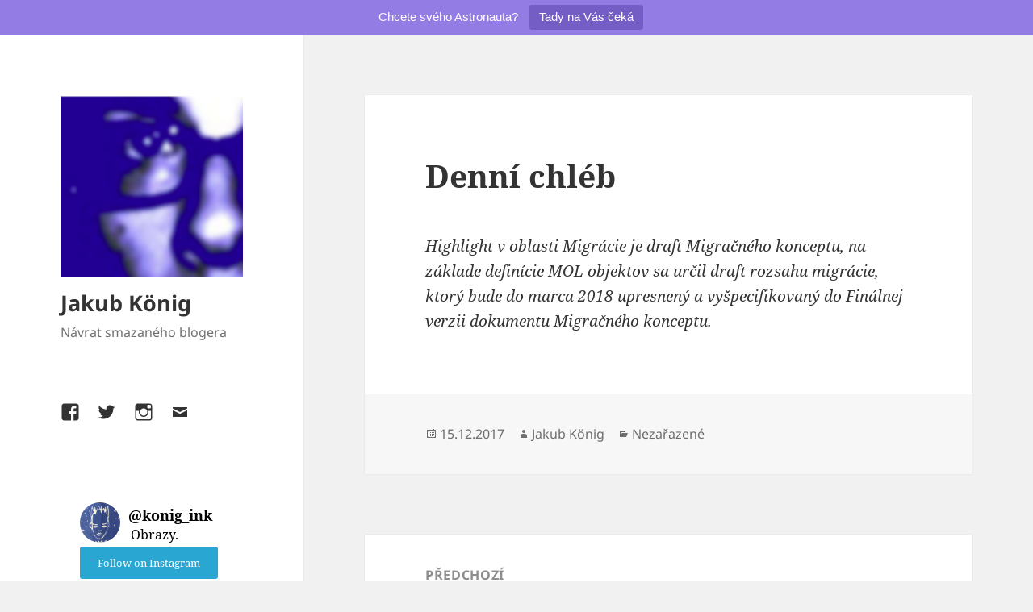

--- FILE ---
content_type: text/html; charset=UTF-8
request_url: https://www.jakubkonig.cz/2017/12/15/denni-chleb/
body_size: 12381
content:
<!DOCTYPE html>
<html lang="cs" class="no-js">
<head>
	<meta charset="UTF-8">
	<meta name="viewport" content="width=device-width, initial-scale=1.0">
	<link rel="profile" href="https://gmpg.org/xfn/11">
	<link rel="pingback" href="https://www.jakubkonig.cz/xmlrpc.php">
	<script>(function(html){html.className = html.className.replace(/\bno-js\b/,'js')})(document.documentElement);</script>
<title>Denní chléb &#8211; Jakub König</title>
<meta name='robots' content='max-image-preview:large' />
<link rel="alternate" type="application/rss+xml" title="Jakub König &raquo; RSS zdroj" href="https://www.jakubkonig.cz/feed/" />
<link rel="alternate" type="application/rss+xml" title="Jakub König &raquo; RSS komentářů" href="https://www.jakubkonig.cz/comments/feed/" />
<link rel="alternate" type="application/rss+xml" title="Jakub König &raquo; RSS komentářů pro Denní chléb" href="https://www.jakubkonig.cz/2017/12/15/denni-chleb/feed/" />
<link rel="alternate" title="oEmbed (JSON)" type="application/json+oembed" href="https://www.jakubkonig.cz/wp-json/oembed/1.0/embed?url=https%3A%2F%2Fwww.jakubkonig.cz%2F2017%2F12%2F15%2Fdenni-chleb%2F" />
<link rel="alternate" title="oEmbed (XML)" type="text/xml+oembed" href="https://www.jakubkonig.cz/wp-json/oembed/1.0/embed?url=https%3A%2F%2Fwww.jakubkonig.cz%2F2017%2F12%2F15%2Fdenni-chleb%2F&#038;format=xml" />
		<!-- This site uses the Google Analytics by MonsterInsights plugin v9.11.1 - Using Analytics tracking - https://www.monsterinsights.com/ -->
							<script src="//www.googletagmanager.com/gtag/js?id=G-XBQ202Q24L"  data-cfasync="false" data-wpfc-render="false" async></script>
			<script data-cfasync="false" data-wpfc-render="false">
				var mi_version = '9.11.1';
				var mi_track_user = true;
				var mi_no_track_reason = '';
								var MonsterInsightsDefaultLocations = {"page_location":"https:\/\/www.jakubkonig.cz\/2017\/12\/15\/denni-chleb\/"};
								if ( typeof MonsterInsightsPrivacyGuardFilter === 'function' ) {
					var MonsterInsightsLocations = (typeof MonsterInsightsExcludeQuery === 'object') ? MonsterInsightsPrivacyGuardFilter( MonsterInsightsExcludeQuery ) : MonsterInsightsPrivacyGuardFilter( MonsterInsightsDefaultLocations );
				} else {
					var MonsterInsightsLocations = (typeof MonsterInsightsExcludeQuery === 'object') ? MonsterInsightsExcludeQuery : MonsterInsightsDefaultLocations;
				}

								var disableStrs = [
										'ga-disable-G-XBQ202Q24L',
									];

				/* Function to detect opted out users */
				function __gtagTrackerIsOptedOut() {
					for (var index = 0; index < disableStrs.length; index++) {
						if (document.cookie.indexOf(disableStrs[index] + '=true') > -1) {
							return true;
						}
					}

					return false;
				}

				/* Disable tracking if the opt-out cookie exists. */
				if (__gtagTrackerIsOptedOut()) {
					for (var index = 0; index < disableStrs.length; index++) {
						window[disableStrs[index]] = true;
					}
				}

				/* Opt-out function */
				function __gtagTrackerOptout() {
					for (var index = 0; index < disableStrs.length; index++) {
						document.cookie = disableStrs[index] + '=true; expires=Thu, 31 Dec 2099 23:59:59 UTC; path=/';
						window[disableStrs[index]] = true;
					}
				}

				if ('undefined' === typeof gaOptout) {
					function gaOptout() {
						__gtagTrackerOptout();
					}
				}
								window.dataLayer = window.dataLayer || [];

				window.MonsterInsightsDualTracker = {
					helpers: {},
					trackers: {},
				};
				if (mi_track_user) {
					function __gtagDataLayer() {
						dataLayer.push(arguments);
					}

					function __gtagTracker(type, name, parameters) {
						if (!parameters) {
							parameters = {};
						}

						if (parameters.send_to) {
							__gtagDataLayer.apply(null, arguments);
							return;
						}

						if (type === 'event') {
														parameters.send_to = monsterinsights_frontend.v4_id;
							var hookName = name;
							if (typeof parameters['event_category'] !== 'undefined') {
								hookName = parameters['event_category'] + ':' + name;
							}

							if (typeof MonsterInsightsDualTracker.trackers[hookName] !== 'undefined') {
								MonsterInsightsDualTracker.trackers[hookName](parameters);
							} else {
								__gtagDataLayer('event', name, parameters);
							}
							
						} else {
							__gtagDataLayer.apply(null, arguments);
						}
					}

					__gtagTracker('js', new Date());
					__gtagTracker('set', {
						'developer_id.dZGIzZG': true,
											});
					if ( MonsterInsightsLocations.page_location ) {
						__gtagTracker('set', MonsterInsightsLocations);
					}
										__gtagTracker('config', 'G-XBQ202Q24L', {"forceSSL":"true"} );
										window.gtag = __gtagTracker;										(function () {
						/* https://developers.google.com/analytics/devguides/collection/analyticsjs/ */
						/* ga and __gaTracker compatibility shim. */
						var noopfn = function () {
							return null;
						};
						var newtracker = function () {
							return new Tracker();
						};
						var Tracker = function () {
							return null;
						};
						var p = Tracker.prototype;
						p.get = noopfn;
						p.set = noopfn;
						p.send = function () {
							var args = Array.prototype.slice.call(arguments);
							args.unshift('send');
							__gaTracker.apply(null, args);
						};
						var __gaTracker = function () {
							var len = arguments.length;
							if (len === 0) {
								return;
							}
							var f = arguments[len - 1];
							if (typeof f !== 'object' || f === null || typeof f.hitCallback !== 'function') {
								if ('send' === arguments[0]) {
									var hitConverted, hitObject = false, action;
									if ('event' === arguments[1]) {
										if ('undefined' !== typeof arguments[3]) {
											hitObject = {
												'eventAction': arguments[3],
												'eventCategory': arguments[2],
												'eventLabel': arguments[4],
												'value': arguments[5] ? arguments[5] : 1,
											}
										}
									}
									if ('pageview' === arguments[1]) {
										if ('undefined' !== typeof arguments[2]) {
											hitObject = {
												'eventAction': 'page_view',
												'page_path': arguments[2],
											}
										}
									}
									if (typeof arguments[2] === 'object') {
										hitObject = arguments[2];
									}
									if (typeof arguments[5] === 'object') {
										Object.assign(hitObject, arguments[5]);
									}
									if ('undefined' !== typeof arguments[1].hitType) {
										hitObject = arguments[1];
										if ('pageview' === hitObject.hitType) {
											hitObject.eventAction = 'page_view';
										}
									}
									if (hitObject) {
										action = 'timing' === arguments[1].hitType ? 'timing_complete' : hitObject.eventAction;
										hitConverted = mapArgs(hitObject);
										__gtagTracker('event', action, hitConverted);
									}
								}
								return;
							}

							function mapArgs(args) {
								var arg, hit = {};
								var gaMap = {
									'eventCategory': 'event_category',
									'eventAction': 'event_action',
									'eventLabel': 'event_label',
									'eventValue': 'event_value',
									'nonInteraction': 'non_interaction',
									'timingCategory': 'event_category',
									'timingVar': 'name',
									'timingValue': 'value',
									'timingLabel': 'event_label',
									'page': 'page_path',
									'location': 'page_location',
									'title': 'page_title',
									'referrer' : 'page_referrer',
								};
								for (arg in args) {
																		if (!(!args.hasOwnProperty(arg) || !gaMap.hasOwnProperty(arg))) {
										hit[gaMap[arg]] = args[arg];
									} else {
										hit[arg] = args[arg];
									}
								}
								return hit;
							}

							try {
								f.hitCallback();
							} catch (ex) {
							}
						};
						__gaTracker.create = newtracker;
						__gaTracker.getByName = newtracker;
						__gaTracker.getAll = function () {
							return [];
						};
						__gaTracker.remove = noopfn;
						__gaTracker.loaded = true;
						window['__gaTracker'] = __gaTracker;
					})();
									} else {
										console.log("");
					(function () {
						function __gtagTracker() {
							return null;
						}

						window['__gtagTracker'] = __gtagTracker;
						window['gtag'] = __gtagTracker;
					})();
									}
			</script>
							<!-- / Google Analytics by MonsterInsights -->
		<style id='wp-img-auto-sizes-contain-inline-css'>
img:is([sizes=auto i],[sizes^="auto," i]){contain-intrinsic-size:3000px 1500px}
/*# sourceURL=wp-img-auto-sizes-contain-inline-css */
</style>
<style id='wp-block-library-inline-css'>
:root{--wp-block-synced-color:#7a00df;--wp-block-synced-color--rgb:122,0,223;--wp-bound-block-color:var(--wp-block-synced-color);--wp-editor-canvas-background:#ddd;--wp-admin-theme-color:#007cba;--wp-admin-theme-color--rgb:0,124,186;--wp-admin-theme-color-darker-10:#006ba1;--wp-admin-theme-color-darker-10--rgb:0,107,160.5;--wp-admin-theme-color-darker-20:#005a87;--wp-admin-theme-color-darker-20--rgb:0,90,135;--wp-admin-border-width-focus:2px}@media (min-resolution:192dpi){:root{--wp-admin-border-width-focus:1.5px}}.wp-element-button{cursor:pointer}:root .has-very-light-gray-background-color{background-color:#eee}:root .has-very-dark-gray-background-color{background-color:#313131}:root .has-very-light-gray-color{color:#eee}:root .has-very-dark-gray-color{color:#313131}:root .has-vivid-green-cyan-to-vivid-cyan-blue-gradient-background{background:linear-gradient(135deg,#00d084,#0693e3)}:root .has-purple-crush-gradient-background{background:linear-gradient(135deg,#34e2e4,#4721fb 50%,#ab1dfe)}:root .has-hazy-dawn-gradient-background{background:linear-gradient(135deg,#faaca8,#dad0ec)}:root .has-subdued-olive-gradient-background{background:linear-gradient(135deg,#fafae1,#67a671)}:root .has-atomic-cream-gradient-background{background:linear-gradient(135deg,#fdd79a,#004a59)}:root .has-nightshade-gradient-background{background:linear-gradient(135deg,#330968,#31cdcf)}:root .has-midnight-gradient-background{background:linear-gradient(135deg,#020381,#2874fc)}:root{--wp--preset--font-size--normal:16px;--wp--preset--font-size--huge:42px}.has-regular-font-size{font-size:1em}.has-larger-font-size{font-size:2.625em}.has-normal-font-size{font-size:var(--wp--preset--font-size--normal)}.has-huge-font-size{font-size:var(--wp--preset--font-size--huge)}.has-text-align-center{text-align:center}.has-text-align-left{text-align:left}.has-text-align-right{text-align:right}.has-fit-text{white-space:nowrap!important}#end-resizable-editor-section{display:none}.aligncenter{clear:both}.items-justified-left{justify-content:flex-start}.items-justified-center{justify-content:center}.items-justified-right{justify-content:flex-end}.items-justified-space-between{justify-content:space-between}.screen-reader-text{border:0;clip-path:inset(50%);height:1px;margin:-1px;overflow:hidden;padding:0;position:absolute;width:1px;word-wrap:normal!important}.screen-reader-text:focus{background-color:#ddd;clip-path:none;color:#444;display:block;font-size:1em;height:auto;left:5px;line-height:normal;padding:15px 23px 14px;text-decoration:none;top:5px;width:auto;z-index:100000}html :where(.has-border-color){border-style:solid}html :where([style*=border-top-color]){border-top-style:solid}html :where([style*=border-right-color]){border-right-style:solid}html :where([style*=border-bottom-color]){border-bottom-style:solid}html :where([style*=border-left-color]){border-left-style:solid}html :where([style*=border-width]){border-style:solid}html :where([style*=border-top-width]){border-top-style:solid}html :where([style*=border-right-width]){border-right-style:solid}html :where([style*=border-bottom-width]){border-bottom-style:solid}html :where([style*=border-left-width]){border-left-style:solid}html :where(img[class*=wp-image-]){height:auto;max-width:100%}:where(figure){margin:0 0 1em}html :where(.is-position-sticky){--wp-admin--admin-bar--position-offset:var(--wp-admin--admin-bar--height,0px)}@media screen and (max-width:600px){html :where(.is-position-sticky){--wp-admin--admin-bar--position-offset:0px}}

/*# sourceURL=wp-block-library-inline-css */
</style><style id='global-styles-inline-css'>
:root{--wp--preset--aspect-ratio--square: 1;--wp--preset--aspect-ratio--4-3: 4/3;--wp--preset--aspect-ratio--3-4: 3/4;--wp--preset--aspect-ratio--3-2: 3/2;--wp--preset--aspect-ratio--2-3: 2/3;--wp--preset--aspect-ratio--16-9: 16/9;--wp--preset--aspect-ratio--9-16: 9/16;--wp--preset--color--black: #000000;--wp--preset--color--cyan-bluish-gray: #abb8c3;--wp--preset--color--white: #fff;--wp--preset--color--pale-pink: #f78da7;--wp--preset--color--vivid-red: #cf2e2e;--wp--preset--color--luminous-vivid-orange: #ff6900;--wp--preset--color--luminous-vivid-amber: #fcb900;--wp--preset--color--light-green-cyan: #7bdcb5;--wp--preset--color--vivid-green-cyan: #00d084;--wp--preset--color--pale-cyan-blue: #8ed1fc;--wp--preset--color--vivid-cyan-blue: #0693e3;--wp--preset--color--vivid-purple: #9b51e0;--wp--preset--color--dark-gray: #111;--wp--preset--color--light-gray: #f1f1f1;--wp--preset--color--yellow: #f4ca16;--wp--preset--color--dark-brown: #352712;--wp--preset--color--medium-pink: #e53b51;--wp--preset--color--light-pink: #ffe5d1;--wp--preset--color--dark-purple: #2e2256;--wp--preset--color--purple: #674970;--wp--preset--color--blue-gray: #22313f;--wp--preset--color--bright-blue: #55c3dc;--wp--preset--color--light-blue: #e9f2f9;--wp--preset--gradient--vivid-cyan-blue-to-vivid-purple: linear-gradient(135deg,rgb(6,147,227) 0%,rgb(155,81,224) 100%);--wp--preset--gradient--light-green-cyan-to-vivid-green-cyan: linear-gradient(135deg,rgb(122,220,180) 0%,rgb(0,208,130) 100%);--wp--preset--gradient--luminous-vivid-amber-to-luminous-vivid-orange: linear-gradient(135deg,rgb(252,185,0) 0%,rgb(255,105,0) 100%);--wp--preset--gradient--luminous-vivid-orange-to-vivid-red: linear-gradient(135deg,rgb(255,105,0) 0%,rgb(207,46,46) 100%);--wp--preset--gradient--very-light-gray-to-cyan-bluish-gray: linear-gradient(135deg,rgb(238,238,238) 0%,rgb(169,184,195) 100%);--wp--preset--gradient--cool-to-warm-spectrum: linear-gradient(135deg,rgb(74,234,220) 0%,rgb(151,120,209) 20%,rgb(207,42,186) 40%,rgb(238,44,130) 60%,rgb(251,105,98) 80%,rgb(254,248,76) 100%);--wp--preset--gradient--blush-light-purple: linear-gradient(135deg,rgb(255,206,236) 0%,rgb(152,150,240) 100%);--wp--preset--gradient--blush-bordeaux: linear-gradient(135deg,rgb(254,205,165) 0%,rgb(254,45,45) 50%,rgb(107,0,62) 100%);--wp--preset--gradient--luminous-dusk: linear-gradient(135deg,rgb(255,203,112) 0%,rgb(199,81,192) 50%,rgb(65,88,208) 100%);--wp--preset--gradient--pale-ocean: linear-gradient(135deg,rgb(255,245,203) 0%,rgb(182,227,212) 50%,rgb(51,167,181) 100%);--wp--preset--gradient--electric-grass: linear-gradient(135deg,rgb(202,248,128) 0%,rgb(113,206,126) 100%);--wp--preset--gradient--midnight: linear-gradient(135deg,rgb(2,3,129) 0%,rgb(40,116,252) 100%);--wp--preset--gradient--dark-gray-gradient-gradient: linear-gradient(90deg, rgba(17,17,17,1) 0%, rgba(42,42,42,1) 100%);--wp--preset--gradient--light-gray-gradient: linear-gradient(90deg, rgba(241,241,241,1) 0%, rgba(215,215,215,1) 100%);--wp--preset--gradient--white-gradient: linear-gradient(90deg, rgba(255,255,255,1) 0%, rgba(230,230,230,1) 100%);--wp--preset--gradient--yellow-gradient: linear-gradient(90deg, rgba(244,202,22,1) 0%, rgba(205,168,10,1) 100%);--wp--preset--gradient--dark-brown-gradient: linear-gradient(90deg, rgba(53,39,18,1) 0%, rgba(91,67,31,1) 100%);--wp--preset--gradient--medium-pink-gradient: linear-gradient(90deg, rgba(229,59,81,1) 0%, rgba(209,28,51,1) 100%);--wp--preset--gradient--light-pink-gradient: linear-gradient(90deg, rgba(255,229,209,1) 0%, rgba(255,200,158,1) 100%);--wp--preset--gradient--dark-purple-gradient: linear-gradient(90deg, rgba(46,34,86,1) 0%, rgba(66,48,123,1) 100%);--wp--preset--gradient--purple-gradient: linear-gradient(90deg, rgba(103,73,112,1) 0%, rgba(131,93,143,1) 100%);--wp--preset--gradient--blue-gray-gradient: linear-gradient(90deg, rgba(34,49,63,1) 0%, rgba(52,75,96,1) 100%);--wp--preset--gradient--bright-blue-gradient: linear-gradient(90deg, rgba(85,195,220,1) 0%, rgba(43,180,211,1) 100%);--wp--preset--gradient--light-blue-gradient: linear-gradient(90deg, rgba(233,242,249,1) 0%, rgba(193,218,238,1) 100%);--wp--preset--font-size--small: 13px;--wp--preset--font-size--medium: 20px;--wp--preset--font-size--large: 36px;--wp--preset--font-size--x-large: 42px;--wp--preset--spacing--20: 0.44rem;--wp--preset--spacing--30: 0.67rem;--wp--preset--spacing--40: 1rem;--wp--preset--spacing--50: 1.5rem;--wp--preset--spacing--60: 2.25rem;--wp--preset--spacing--70: 3.38rem;--wp--preset--spacing--80: 5.06rem;--wp--preset--shadow--natural: 6px 6px 9px rgba(0, 0, 0, 0.2);--wp--preset--shadow--deep: 12px 12px 50px rgba(0, 0, 0, 0.4);--wp--preset--shadow--sharp: 6px 6px 0px rgba(0, 0, 0, 0.2);--wp--preset--shadow--outlined: 6px 6px 0px -3px rgb(255, 255, 255), 6px 6px rgb(0, 0, 0);--wp--preset--shadow--crisp: 6px 6px 0px rgb(0, 0, 0);}:where(.is-layout-flex){gap: 0.5em;}:where(.is-layout-grid){gap: 0.5em;}body .is-layout-flex{display: flex;}.is-layout-flex{flex-wrap: wrap;align-items: center;}.is-layout-flex > :is(*, div){margin: 0;}body .is-layout-grid{display: grid;}.is-layout-grid > :is(*, div){margin: 0;}:where(.wp-block-columns.is-layout-flex){gap: 2em;}:where(.wp-block-columns.is-layout-grid){gap: 2em;}:where(.wp-block-post-template.is-layout-flex){gap: 1.25em;}:where(.wp-block-post-template.is-layout-grid){gap: 1.25em;}.has-black-color{color: var(--wp--preset--color--black) !important;}.has-cyan-bluish-gray-color{color: var(--wp--preset--color--cyan-bluish-gray) !important;}.has-white-color{color: var(--wp--preset--color--white) !important;}.has-pale-pink-color{color: var(--wp--preset--color--pale-pink) !important;}.has-vivid-red-color{color: var(--wp--preset--color--vivid-red) !important;}.has-luminous-vivid-orange-color{color: var(--wp--preset--color--luminous-vivid-orange) !important;}.has-luminous-vivid-amber-color{color: var(--wp--preset--color--luminous-vivid-amber) !important;}.has-light-green-cyan-color{color: var(--wp--preset--color--light-green-cyan) !important;}.has-vivid-green-cyan-color{color: var(--wp--preset--color--vivid-green-cyan) !important;}.has-pale-cyan-blue-color{color: var(--wp--preset--color--pale-cyan-blue) !important;}.has-vivid-cyan-blue-color{color: var(--wp--preset--color--vivid-cyan-blue) !important;}.has-vivid-purple-color{color: var(--wp--preset--color--vivid-purple) !important;}.has-black-background-color{background-color: var(--wp--preset--color--black) !important;}.has-cyan-bluish-gray-background-color{background-color: var(--wp--preset--color--cyan-bluish-gray) !important;}.has-white-background-color{background-color: var(--wp--preset--color--white) !important;}.has-pale-pink-background-color{background-color: var(--wp--preset--color--pale-pink) !important;}.has-vivid-red-background-color{background-color: var(--wp--preset--color--vivid-red) !important;}.has-luminous-vivid-orange-background-color{background-color: var(--wp--preset--color--luminous-vivid-orange) !important;}.has-luminous-vivid-amber-background-color{background-color: var(--wp--preset--color--luminous-vivid-amber) !important;}.has-light-green-cyan-background-color{background-color: var(--wp--preset--color--light-green-cyan) !important;}.has-vivid-green-cyan-background-color{background-color: var(--wp--preset--color--vivid-green-cyan) !important;}.has-pale-cyan-blue-background-color{background-color: var(--wp--preset--color--pale-cyan-blue) !important;}.has-vivid-cyan-blue-background-color{background-color: var(--wp--preset--color--vivid-cyan-blue) !important;}.has-vivid-purple-background-color{background-color: var(--wp--preset--color--vivid-purple) !important;}.has-black-border-color{border-color: var(--wp--preset--color--black) !important;}.has-cyan-bluish-gray-border-color{border-color: var(--wp--preset--color--cyan-bluish-gray) !important;}.has-white-border-color{border-color: var(--wp--preset--color--white) !important;}.has-pale-pink-border-color{border-color: var(--wp--preset--color--pale-pink) !important;}.has-vivid-red-border-color{border-color: var(--wp--preset--color--vivid-red) !important;}.has-luminous-vivid-orange-border-color{border-color: var(--wp--preset--color--luminous-vivid-orange) !important;}.has-luminous-vivid-amber-border-color{border-color: var(--wp--preset--color--luminous-vivid-amber) !important;}.has-light-green-cyan-border-color{border-color: var(--wp--preset--color--light-green-cyan) !important;}.has-vivid-green-cyan-border-color{border-color: var(--wp--preset--color--vivid-green-cyan) !important;}.has-pale-cyan-blue-border-color{border-color: var(--wp--preset--color--pale-cyan-blue) !important;}.has-vivid-cyan-blue-border-color{border-color: var(--wp--preset--color--vivid-cyan-blue) !important;}.has-vivid-purple-border-color{border-color: var(--wp--preset--color--vivid-purple) !important;}.has-vivid-cyan-blue-to-vivid-purple-gradient-background{background: var(--wp--preset--gradient--vivid-cyan-blue-to-vivid-purple) !important;}.has-light-green-cyan-to-vivid-green-cyan-gradient-background{background: var(--wp--preset--gradient--light-green-cyan-to-vivid-green-cyan) !important;}.has-luminous-vivid-amber-to-luminous-vivid-orange-gradient-background{background: var(--wp--preset--gradient--luminous-vivid-amber-to-luminous-vivid-orange) !important;}.has-luminous-vivid-orange-to-vivid-red-gradient-background{background: var(--wp--preset--gradient--luminous-vivid-orange-to-vivid-red) !important;}.has-very-light-gray-to-cyan-bluish-gray-gradient-background{background: var(--wp--preset--gradient--very-light-gray-to-cyan-bluish-gray) !important;}.has-cool-to-warm-spectrum-gradient-background{background: var(--wp--preset--gradient--cool-to-warm-spectrum) !important;}.has-blush-light-purple-gradient-background{background: var(--wp--preset--gradient--blush-light-purple) !important;}.has-blush-bordeaux-gradient-background{background: var(--wp--preset--gradient--blush-bordeaux) !important;}.has-luminous-dusk-gradient-background{background: var(--wp--preset--gradient--luminous-dusk) !important;}.has-pale-ocean-gradient-background{background: var(--wp--preset--gradient--pale-ocean) !important;}.has-electric-grass-gradient-background{background: var(--wp--preset--gradient--electric-grass) !important;}.has-midnight-gradient-background{background: var(--wp--preset--gradient--midnight) !important;}.has-small-font-size{font-size: var(--wp--preset--font-size--small) !important;}.has-medium-font-size{font-size: var(--wp--preset--font-size--medium) !important;}.has-large-font-size{font-size: var(--wp--preset--font-size--large) !important;}.has-x-large-font-size{font-size: var(--wp--preset--font-size--x-large) !important;}
/*# sourceURL=global-styles-inline-css */
</style>

<style id='classic-theme-styles-inline-css'>
/*! This file is auto-generated */
.wp-block-button__link{color:#fff;background-color:#32373c;border-radius:9999px;box-shadow:none;text-decoration:none;padding:calc(.667em + 2px) calc(1.333em + 2px);font-size:1.125em}.wp-block-file__button{background:#32373c;color:#fff;text-decoration:none}
/*# sourceURL=/wp-includes/css/classic-themes.min.css */
</style>
<link rel='stylesheet' id='contact-form-7-css' href='https://www.jakubkonig.cz/wp-content/plugins/contact-form-7/includes/css/styles.css?ver=5.7.3' media='all' />
<link rel='stylesheet' id='topbar-css' href='https://www.jakubkonig.cz/wp-content/plugins/top-bar/inc/../css/topbar_style.css?ver=6.9' media='all' />
<link rel='stylesheet' id='twentyfifteen-fonts-css' href='https://www.jakubkonig.cz/wp-content/themes/twentyfifteen/assets/fonts/noto-sans-plus-noto-serif-plus-inconsolata.css?ver=20230328' media='all' />
<link rel='stylesheet' id='genericons-css' href='https://www.jakubkonig.cz/wp-content/themes/twentyfifteen/genericons/genericons.css?ver=20201026' media='all' />
<link rel='stylesheet' id='twentyfifteen-style-css' href='https://www.jakubkonig.cz/wp-content/themes/twentyfifteen/style.css?ver=20241112' media='all' />
<link rel='stylesheet' id='twentyfifteen-block-style-css' href='https://www.jakubkonig.cz/wp-content/themes/twentyfifteen/css/blocks.css?ver=20240715' media='all' />
<script src="https://www.jakubkonig.cz/wp-content/plugins/google-analytics-for-wordpress/assets/js/frontend-gtag.min.js?ver=9.11.1" id="monsterinsights-frontend-script-js" async data-wp-strategy="async"></script>
<script data-cfasync="false" data-wpfc-render="false" id='monsterinsights-frontend-script-js-extra'>var monsterinsights_frontend = {"js_events_tracking":"true","download_extensions":"doc,pdf,ppt,zip,xls,docx,pptx,xlsx","inbound_paths":"[]","home_url":"https:\/\/www.jakubkonig.cz","hash_tracking":"false","v4_id":"G-XBQ202Q24L"};</script>
<script src="https://www.jakubkonig.cz/wp-includes/js/jquery/jquery.min.js?ver=3.7.1" id="jquery-core-js"></script>
<script src="https://www.jakubkonig.cz/wp-includes/js/jquery/jquery-migrate.min.js?ver=3.4.1" id="jquery-migrate-js"></script>
<script id="topbar_frontjs-js-extra">
var tpbr_settings = {"fixed":"notfixed","user_who":"notloggedin","guests_or_users":"all","message":"Chcete sv\u00e9ho Astronauta?","status":"active","yn_button":"button","color":"#947ce5","button_text":"Tady na V\u00e1s \u010dek\u00e1","button_url":"http://www.jakubkonig.cz/astronauti","button_behavior":"newwindow","is_admin_bar":"no","detect_sticky":"0"};
//# sourceURL=topbar_frontjs-js-extra
</script>
<script src="https://www.jakubkonig.cz/wp-content/plugins/top-bar/inc/../js/tpbr_front.min.js?ver=6.9" id="topbar_frontjs-js"></script>
<script id="twentyfifteen-script-js-extra">
var screenReaderText = {"expand":"\u003Cspan class=\"screen-reader-text\"\u003EZobrazit pod\u0159azen\u00e9 polo\u017eky\u003C/span\u003E","collapse":"\u003Cspan class=\"screen-reader-text\"\u003ESkr\u00fdt pod\u0159azen\u00e9 polo\u017eky\u003C/span\u003E"};
//# sourceURL=twentyfifteen-script-js-extra
</script>
<script src="https://www.jakubkonig.cz/wp-content/themes/twentyfifteen/js/functions.js?ver=20221101" id="twentyfifteen-script-js" defer data-wp-strategy="defer"></script>
<link rel="https://api.w.org/" href="https://www.jakubkonig.cz/wp-json/" /><link rel="alternate" title="JSON" type="application/json" href="https://www.jakubkonig.cz/wp-json/wp/v2/posts/242" /><link rel="EditURI" type="application/rsd+xml" title="RSD" href="https://www.jakubkonig.cz/xmlrpc.php?rsd" />
<meta name="generator" content="WordPress 6.9" />
<link rel="canonical" href="https://www.jakubkonig.cz/2017/12/15/denni-chleb/" />
<link rel='shortlink' href='https://www.jakubkonig.cz/?p=242' />
<link rel="icon" href="https://www.jakubkonig.cz/wp-content/uploads/2017/09/cropped-jakubkonig-favicon-32x32.png" sizes="32x32" />
<link rel="icon" href="https://www.jakubkonig.cz/wp-content/uploads/2017/09/cropped-jakubkonig-favicon-192x192.png" sizes="192x192" />
<link rel="apple-touch-icon" href="https://www.jakubkonig.cz/wp-content/uploads/2017/09/cropped-jakubkonig-favicon-180x180.png" />
<meta name="msapplication-TileImage" content="https://www.jakubkonig.cz/wp-content/uploads/2017/09/cropped-jakubkonig-favicon-270x270.png" />
<link rel='stylesheet' id='sli-common-vendors-css' href='https://www.jakubkonig.cz/wp-content/plugins/spotlight-social-photo-feeds/ui/dist/styles/common-vendors.css?ver=1.0.1' media='all' />
<link rel='stylesheet' id='sli-common-css' href='https://www.jakubkonig.cz/wp-content/plugins/spotlight-social-photo-feeds/ui/dist/styles/common.css?ver=1.0.1' media='all' />
<link rel='stylesheet' id='sli-feed-css' href='https://www.jakubkonig.cz/wp-content/plugins/spotlight-social-photo-feeds/ui/dist/styles/feed.css?ver=1.0.1' media='all' />
<link rel='stylesheet' id='sli-front-css' href='https://www.jakubkonig.cz/wp-content/plugins/spotlight-social-photo-feeds/ui/dist/styles/front-app.css?ver=1.0.1' media='all' />
</head>

<body class="wp-singular post-template-default single single-post postid-242 single-format-standard wp-custom-logo wp-embed-responsive wp-theme-twentyfifteen">
<div id="page" class="hfeed site">
	<a class="skip-link screen-reader-text" href="#content">
		Přejít k obsahu webu	</a>

	<div id="sidebar" class="sidebar">
		<header id="masthead" class="site-header">
			<div class="site-branding">
				<a href="https://www.jakubkonig.cz/" class="custom-logo-link" rel="home"><img width="248" height="248" src="https://www.jakubkonig.cz/wp-content/uploads/2017/10/cropped-Snímek-obrazovky-2017-10-09-v-19.33.36.png" class="custom-logo" alt="Jakub König" decoding="async" fetchpriority="high" srcset="https://www.jakubkonig.cz/wp-content/uploads/2017/10/cropped-Snímek-obrazovky-2017-10-09-v-19.33.36.png 248w, https://www.jakubkonig.cz/wp-content/uploads/2017/10/cropped-Snímek-obrazovky-2017-10-09-v-19.33.36-150x150.png 150w" sizes="(max-width: 248px) 100vw, 248px" /></a>						<p class="site-title"><a href="https://www.jakubkonig.cz/" rel="home">Jakub König</a></p>
												<p class="site-description">Návrat smazaného blogera</p>
										<button class="secondary-toggle">Menu a widgety</button>
			</div><!-- .site-branding -->
		</header><!-- .site-header -->

			<div id="secondary" class="secondary">

		
					<nav id="social-navigation" class="social-navigation">
				<div class="menu-menu-pro-socialni-site-container"><ul id="menu-menu-pro-socialni-site" class="menu"><li id="menu-item-24" class="menu-item menu-item-type-custom menu-item-object-custom menu-item-24"><a href="https://www.facebook.com/canny03"><span class="screen-reader-text">Facebook</span></a></li>
<li id="menu-item-25" class="menu-item menu-item-type-custom menu-item-object-custom menu-item-25"><a href="https://twitter.com/kittchen33"><span class="screen-reader-text">Twitter</span></a></li>
<li id="menu-item-26" class="menu-item menu-item-type-custom menu-item-object-custom menu-item-26"><a href="https://www.instagram.com/kittchen33"><span class="screen-reader-text">Instagram</span></a></li>
<li id="menu-item-27" class="menu-item menu-item-type-custom menu-item-object-custom menu-item-27"><a href="mailto:jakubkonig@gmail.com"><span class="screen-reader-text">Email</span></a></li>
</ul></div>			</nav><!-- .social-navigation -->
		
					<div id="widget-area" class="widget-area" role="complementary">
				<aside id="block-2" class="widget widget_block">        <div class="spotlight-instagram-feed" data-feed-var="393f4ab5"></div>
        <input type="hidden" id="sli__f__393f4ab5" data-json='{&quot;useCase&quot;:&quot;accounts&quot;,&quot;template&quot;:&quot;classic&quot;,&quot;layout&quot;:&quot;grid&quot;,&quot;numColumns&quot;:{&quot;desktop&quot;:3},&quot;highlightFreq&quot;:{&quot;desktop&quot;:7},&quot;sliderNumScrollPosts&quot;:{&quot;desktop&quot;:1},&quot;sliderInfinite&quot;:true,&quot;sliderLoop&quot;:false,&quot;sliderArrowPos&quot;:{&quot;desktop&quot;:&quot;inside&quot;},&quot;sliderArrowSize&quot;:{&quot;desktop&quot;:20},&quot;sliderArrowColor&quot;:{&quot;r&quot;:255,&quot;b&quot;:255,&quot;g&quot;:255,&quot;a&quot;:1},&quot;sliderArrowBgColor&quot;:{&quot;r&quot;:0,&quot;b&quot;:0,&quot;g&quot;:0,&quot;a&quot;:0.80000000000000004},&quot;sliderAutoScroll&quot;:false,&quot;sliderAutoInterval&quot;:3,&quot;postOrder&quot;:&quot;date_desc&quot;,&quot;numPosts&quot;:{&quot;desktop&quot;:9},&quot;linkBehavior&quot;:{&quot;desktop&quot;:&quot;lightbox&quot;},&quot;feedWidth&quot;:{&quot;desktop&quot;:&quot;&quot;},&quot;feedHeight&quot;:{&quot;desktop&quot;:&quot;&quot;},&quot;feedPadding&quot;:{&quot;desktop&quot;:24,&quot;tablet&quot;:14,&quot;phone&quot;:10},&quot;imgPadding&quot;:{&quot;desktop&quot;:10,&quot;tablet&quot;:10,&quot;phone&quot;:6},&quot;textSize&quot;:{&quot;desktop&quot;:&quot;&quot;,&quot;tablet&quot;:&quot;&quot;,&quot;phone&quot;:&quot;&quot;},&quot;bgColor&quot;:{&quot;r&quot;:255,&quot;g&quot;:255,&quot;b&quot;:255,&quot;a&quot;:1},&quot;hoverInfo&quot;:[&quot;likes_comments&quot;,&quot;insta_link&quot;],&quot;textColorHover&quot;:{&quot;r&quot;:255,&quot;g&quot;:255,&quot;b&quot;:255,&quot;a&quot;:1},&quot;bgColorHover&quot;:{&quot;r&quot;:0,&quot;g&quot;:0,&quot;b&quot;:0,&quot;a&quot;:0.5},&quot;showHeader&quot;:{&quot;desktop&quot;:true},&quot;headerInfo&quot;:{&quot;desktop&quot;:[&quot;profile_pic&quot;,&quot;bio&quot;]},&quot;headerAccount&quot;:5,&quot;headerStyle&quot;:{&quot;desktop&quot;:&quot;normal&quot;,&quot;phone&quot;:&quot;normal&quot;},&quot;headerTextSize&quot;:{&quot;desktop&quot;:&quot;&quot;},&quot;headerPhotoSize&quot;:{&quot;desktop&quot;:50},&quot;headerTextColor&quot;:{&quot;r&quot;:0,&quot;g&quot;:0,&quot;b&quot;:0,&quot;a&quot;:1},&quot;headerBgColor&quot;:{&quot;r&quot;:255,&quot;g&quot;:255,&quot;b&quot;:255,&quot;a&quot;:0},&quot;headerPadding&quot;:{&quot;desktop&quot;:0,&quot;phone&quot;:0},&quot;customProfilePic&quot;:0,&quot;customBioText&quot;:&quot;&quot;,&quot;includeStories&quot;:false,&quot;storiesInterval&quot;:5,&quot;showCaptions&quot;:{&quot;desktop&quot;:false},&quot;captionMaxLength&quot;:{&quot;desktop&quot;:0},&quot;captionRemoveDots&quot;:false,&quot;captionSize&quot;:{&quot;desktop&quot;:0},&quot;captionColor&quot;:{&quot;r&quot;:0,&quot;g&quot;:0,&quot;b&quot;:0,&quot;a&quot;:1},&quot;showLikes&quot;:{&quot;desktop&quot;:false},&quot;showComments&quot;:{&quot;desktop&quot;:false},&quot;lcIconSize&quot;:{&quot;desktop&quot;:14},&quot;likesIconColor&quot;:{&quot;r&quot;:0,&quot;g&quot;:0,&quot;b&quot;:0,&quot;a&quot;:1},&quot;commentsIconColor&quot;:{&quot;r&quot;:0,&quot;g&quot;:0,&quot;b&quot;:0,&quot;a&quot;:1},&quot;lightboxShowSidebar&quot;:false,&quot;lightboxCtaStyle&quot;:&quot;link&quot;,&quot;lightboxCtaDesign&quot;:{&quot;text&quot;:{&quot;color&quot;:{&quot;r&quot;:0,&quot;g&quot;:0,&quot;b&quot;:0,&quot;a&quot;:1},&quot;align&quot;:&quot;center&quot;},&quot;bgColor&quot;:{&quot;r&quot;:230,&quot;g&quot;:230,&quot;b&quot;:230,&quot;a&quot;:1},&quot;border&quot;:{&quot;radius&quot;:3}},&quot;numLightboxComments&quot;:50,&quot;showLoadMoreBtn&quot;:{&quot;desktop&quot;:true},&quot;loadMoreBtnDesign&quot;:{&quot;text&quot;:{&quot;color&quot;:{&quot;r&quot;:35,&quot;g&quot;:143,&quot;b&quot;:181,&quot;a&quot;:1},&quot;align&quot;:&quot;center&quot;},&quot;border&quot;:{&quot;radius&quot;:3},&quot;bgColor&quot;:{&quot;r&quot;:41,&quot;g&quot;:167,&quot;b&quot;:210,&quot;a&quot;:0.10000000000000001},&quot;margin&quot;:{&quot;top&quot;:0,&quot;bottom&quot;:0,&quot;left&quot;:0,&quot;right&quot;:0},&quot;onHover&quot;:{&quot;text&quot;:{&quot;color&quot;:{&quot;r&quot;:255,&quot;g&quot;:255,&quot;b&quot;:255,&quot;a&quot;:1}},&quot;bgColor&quot;:{&quot;r&quot;:41,&quot;g&quot;:167,&quot;b&quot;:210,&quot;a&quot;:1}}},&quot;loadMoreBtnText&quot;:&quot;Load More Posts&quot;,&quot;loadMoreBtnScroll&quot;:false,&quot;autoload&quot;:false,&quot;showFollowBtn&quot;:{&quot;desktop&quot;:true},&quot;followBtnText&quot;:&quot;Follow on Instagram&quot;,&quot;followBtnDesign&quot;:{&quot;text&quot;:{&quot;color&quot;:{&quot;r&quot;:255,&quot;g&quot;:255,&quot;b&quot;:255,&quot;a&quot;:1},&quot;align&quot;:&quot;center&quot;},&quot;border&quot;:{&quot;radius&quot;:3},&quot;bgColor&quot;:{&quot;r&quot;:41,&quot;g&quot;:167,&quot;b&quot;:210,&quot;a&quot;:1},&quot;margin&quot;:{&quot;top&quot;:0,&quot;bottom&quot;:0,&quot;left&quot;:0,&quot;right&quot;:0},&quot;onHover&quot;:{&quot;text&quot;:{&quot;color&quot;:{&quot;r&quot;:255,&quot;g&quot;:255,&quot;b&quot;:255,&quot;a&quot;:1}},&quot;bgColor&quot;:{&quot;r&quot;:35,&quot;g&quot;:142,&quot;b&quot;:181,&quot;a&quot;:1}}},&quot;followBtnLocation&quot;:{&quot;desktop&quot;:&quot;header&quot;,&quot;phone&quot;:&quot;bottom&quot;},&quot;alignFooterButtons&quot;:{&quot;desktop&quot;:false},&quot;accounts&quot;:[2761],&quot;tagged&quot;:[],&quot;hashtags&quot;:[],&quot;mediaType&quot;:&quot;all&quot;,&quot;hashtagWhitelist&quot;:[],&quot;hashtagBlacklist&quot;:[],&quot;captionWhitelist&quot;:[],&quot;captionBlacklist&quot;:[],&quot;hashtagWhitelistSettings&quot;:true,&quot;hashtagBlacklistSettings&quot;:true,&quot;captionWhitelistSettings&quot;:true,&quot;captionBlacklistSettings&quot;:true,&quot;moderation&quot;:[],&quot;moderationMode&quot;:&quot;blacklist&quot;,&quot;promosVersion&quot;:2,&quot;promosEnabled&quot;:true,&quot;globalPromosEnabled&quot;:true,&quot;autoPromosEnabled&quot;:true,&quot;promoOverrides&quot;:[],&quot;feedPromo&quot;:{&quot;linkSource&quot;:{&quot;type&quot;:null},&quot;linkBehavior&quot;:{&quot;openNewTab&quot;:false,&quot;showPopupBox&quot;:false},&quot;linkText&quot;:&quot;&quot;},&quot;className&quot;:&quot;&quot;}' />
        <input type="hidden" id="sli__a__393f4ab5" data-json='[{&quot;id&quot;:2761,&quot;type&quot;:&quot;PERSONAL&quot;,&quot;userId&quot;:&quot;17841433350223946&quot;,&quot;username&quot;:&quot;konig_ink&quot;,&quot;bio&quot;:&quot;&quot;,&quot;customBio&quot;:&quot;Obrazy.&quot;,&quot;profilePicUrl&quot;:&quot;&quot;,&quot;customProfilePicUrl&quot;:&quot;http:\/\/www.jakubkonig.cz\/wp-content\/uploads\/2022\/05\/konig_ink.jpg&quot;,&quot;mediaCount&quot;:&quot;522&quot;,&quot;followersCount&quot;:&quot;0&quot;,&quot;usages&quot;:[]}]' />
        <input type="hidden" id="sli__m__393f4ab5" data-json='[]' />
        </aside><aside id="text-6" class="widget widget_text">			<div class="textwidget"><p>Od roku 2003 jsem na adrese <a href="http://web.archive.org/web/20040211190403/http://canny.obribroskev.cz:80/ego_sablona.html">canny.obribroskev.cz</a> psal blog, do kterého jsem stihl zaznamenat 15 let svého života, než byl v roce 2017 nedopatřením smazán.<br />
Tenhle blog jsem dostal jako dárek zrovna v době, kdy se mi po zaznamenávání zastesklo. Pokusím se tu zrestaurovat fragmenty starého deníku. A v klidu zaznamenávat věci, které mi přijdou důležité, zajímavé a krásné teď.</p>
</div>
		</aside><aside id="text-2" class="widget widget_text"><h2 class="widget-title">Kdo jsem</h2>			<div class="textwidget"><p><strong>Hudebník, autor komiksů a knih, textař, copywriter, otec.</strong></p>
<p><strong>Hudba</strong><br />
Kittchen<br />
Zvíře jménem Podzim<br />
Obří broskev</p>
<p><strong>Komiksy a knihy</strong><br />
<a href="https://www.kosmas.cz/knihy/160253/anjel/" target="_blank" rel="noopener">Anjel (kniha)</a><br />
<a href="http://web.archive.org/web/20110316012145/http://canny.obribroskev.cz:80/anjel.php">Anjel (komiks online)</a><br />
<a href="https://www.kosmas.cz/knihy/182295/naty/" target="_blank" rel="noopener">NAty</a><br />
<a href="http://kdyzpijes.com/" target="_blank" rel="noopener">Když piješ&#8230;</a><br />
Zvíře jménem Podzim</p>
</div>
		</aside><aside id="search-3" class="widget widget_search"><h2 class="widget-title">Hledej</h2><form role="search" method="get" class="search-form" action="https://www.jakubkonig.cz/">
				<label>
					<span class="screen-reader-text">Vyhledávání</span>
					<input type="search" class="search-field" placeholder="Hledat &hellip;" value="" name="s" />
				</label>
				<input type="submit" class="search-submit screen-reader-text" value="Hledat" />
			</form></aside><aside id="archives-3" class="widget widget_archive"><h2 class="widget-title">Archiv</h2>		<label class="screen-reader-text" for="archives-dropdown-3">Archiv</label>
		<select id="archives-dropdown-3" name="archive-dropdown">
			
			<option value="">Vybrat měsíc</option>
				<option value='https://www.jakubkonig.cz/2026/01/'> Leden 2026 &nbsp;(1)</option>
	<option value='https://www.jakubkonig.cz/2025/11/'> Listopad 2025 &nbsp;(2)</option>
	<option value='https://www.jakubkonig.cz/2025/09/'> Září 2025 &nbsp;(2)</option>
	<option value='https://www.jakubkonig.cz/2025/07/'> Červenec 2025 &nbsp;(1)</option>
	<option value='https://www.jakubkonig.cz/2025/05/'> Květen 2025 &nbsp;(4)</option>
	<option value='https://www.jakubkonig.cz/2025/04/'> Duben 2025 &nbsp;(1)</option>
	<option value='https://www.jakubkonig.cz/2025/03/'> Březen 2025 &nbsp;(1)</option>
	<option value='https://www.jakubkonig.cz/2025/01/'> Leden 2025 &nbsp;(6)</option>
	<option value='https://www.jakubkonig.cz/2024/12/'> Prosinec 2024 &nbsp;(1)</option>
	<option value='https://www.jakubkonig.cz/2024/11/'> Listopad 2024 &nbsp;(2)</option>
	<option value='https://www.jakubkonig.cz/2024/09/'> Září 2024 &nbsp;(1)</option>
	<option value='https://www.jakubkonig.cz/2024/07/'> Červenec 2024 &nbsp;(1)</option>
	<option value='https://www.jakubkonig.cz/2024/06/'> Červen 2024 &nbsp;(4)</option>
	<option value='https://www.jakubkonig.cz/2024/05/'> Květen 2024 &nbsp;(2)</option>
	<option value='https://www.jakubkonig.cz/2024/04/'> Duben 2024 &nbsp;(1)</option>
	<option value='https://www.jakubkonig.cz/2024/03/'> Březen 2024 &nbsp;(2)</option>
	<option value='https://www.jakubkonig.cz/2024/02/'> Únor 2024 &nbsp;(6)</option>
	<option value='https://www.jakubkonig.cz/2024/01/'> Leden 2024 &nbsp;(2)</option>
	<option value='https://www.jakubkonig.cz/2023/12/'> Prosinec 2023 &nbsp;(4)</option>
	<option value='https://www.jakubkonig.cz/2023/11/'> Listopad 2023 &nbsp;(1)</option>
	<option value='https://www.jakubkonig.cz/2023/10/'> Říjen 2023 &nbsp;(8)</option>
	<option value='https://www.jakubkonig.cz/2023/09/'> Září 2023 &nbsp;(6)</option>
	<option value='https://www.jakubkonig.cz/2023/08/'> Srpen 2023 &nbsp;(7)</option>
	<option value='https://www.jakubkonig.cz/2023/07/'> Červenec 2023 &nbsp;(5)</option>
	<option value='https://www.jakubkonig.cz/2023/06/'> Červen 2023 &nbsp;(7)</option>
	<option value='https://www.jakubkonig.cz/2023/05/'> Květen 2023 &nbsp;(8)</option>
	<option value='https://www.jakubkonig.cz/2023/04/'> Duben 2023 &nbsp;(11)</option>
	<option value='https://www.jakubkonig.cz/2023/03/'> Březen 2023 &nbsp;(9)</option>
	<option value='https://www.jakubkonig.cz/2023/02/'> Únor 2023 &nbsp;(6)</option>
	<option value='https://www.jakubkonig.cz/2023/01/'> Leden 2023 &nbsp;(4)</option>
	<option value='https://www.jakubkonig.cz/2022/12/'> Prosinec 2022 &nbsp;(11)</option>
	<option value='https://www.jakubkonig.cz/2022/11/'> Listopad 2022 &nbsp;(9)</option>
	<option value='https://www.jakubkonig.cz/2022/10/'> Říjen 2022 &nbsp;(10)</option>
	<option value='https://www.jakubkonig.cz/2022/09/'> Září 2022 &nbsp;(6)</option>
	<option value='https://www.jakubkonig.cz/2022/08/'> Srpen 2022 &nbsp;(10)</option>
	<option value='https://www.jakubkonig.cz/2022/07/'> Červenec 2022 &nbsp;(2)</option>
	<option value='https://www.jakubkonig.cz/2022/06/'> Červen 2022 &nbsp;(11)</option>
	<option value='https://www.jakubkonig.cz/2022/05/'> Květen 2022 &nbsp;(12)</option>
	<option value='https://www.jakubkonig.cz/2022/04/'> Duben 2022 &nbsp;(8)</option>
	<option value='https://www.jakubkonig.cz/2022/03/'> Březen 2022 &nbsp;(12)</option>
	<option value='https://www.jakubkonig.cz/2022/02/'> Únor 2022 &nbsp;(12)</option>
	<option value='https://www.jakubkonig.cz/2022/01/'> Leden 2022 &nbsp;(32)</option>
	<option value='https://www.jakubkonig.cz/2021/12/'> Prosinec 2021 &nbsp;(13)</option>
	<option value='https://www.jakubkonig.cz/2021/11/'> Listopad 2021 &nbsp;(7)</option>
	<option value='https://www.jakubkonig.cz/2021/10/'> Říjen 2021 &nbsp;(5)</option>
	<option value='https://www.jakubkonig.cz/2021/09/'> Září 2021 &nbsp;(3)</option>
	<option value='https://www.jakubkonig.cz/2021/08/'> Srpen 2021 &nbsp;(3)</option>
	<option value='https://www.jakubkonig.cz/2021/06/'> Červen 2021 &nbsp;(6)</option>
	<option value='https://www.jakubkonig.cz/2021/05/'> Květen 2021 &nbsp;(7)</option>
	<option value='https://www.jakubkonig.cz/2021/04/'> Duben 2021 &nbsp;(8)</option>
	<option value='https://www.jakubkonig.cz/2021/03/'> Březen 2021 &nbsp;(9)</option>
	<option value='https://www.jakubkonig.cz/2021/02/'> Únor 2021 &nbsp;(2)</option>
	<option value='https://www.jakubkonig.cz/2021/01/'> Leden 2021 &nbsp;(5)</option>
	<option value='https://www.jakubkonig.cz/2020/12/'> Prosinec 2020 &nbsp;(2)</option>
	<option value='https://www.jakubkonig.cz/2020/11/'> Listopad 2020 &nbsp;(2)</option>
	<option value='https://www.jakubkonig.cz/2020/10/'> Říjen 2020 &nbsp;(4)</option>
	<option value='https://www.jakubkonig.cz/2020/09/'> Září 2020 &nbsp;(2)</option>
	<option value='https://www.jakubkonig.cz/2020/08/'> Srpen 2020 &nbsp;(8)</option>
	<option value='https://www.jakubkonig.cz/2020/07/'> Červenec 2020 &nbsp;(6)</option>
	<option value='https://www.jakubkonig.cz/2020/06/'> Červen 2020 &nbsp;(6)</option>
	<option value='https://www.jakubkonig.cz/2020/05/'> Květen 2020 &nbsp;(4)</option>
	<option value='https://www.jakubkonig.cz/2020/04/'> Duben 2020 &nbsp;(5)</option>
	<option value='https://www.jakubkonig.cz/2020/03/'> Březen 2020 &nbsp;(13)</option>
	<option value='https://www.jakubkonig.cz/2020/02/'> Únor 2020 &nbsp;(9)</option>
	<option value='https://www.jakubkonig.cz/2020/01/'> Leden 2020 &nbsp;(10)</option>
	<option value='https://www.jakubkonig.cz/2019/12/'> Prosinec 2019 &nbsp;(8)</option>
	<option value='https://www.jakubkonig.cz/2019/11/'> Listopad 2019 &nbsp;(5)</option>
	<option value='https://www.jakubkonig.cz/2019/10/'> Říjen 2019 &nbsp;(17)</option>
	<option value='https://www.jakubkonig.cz/2019/09/'> Září 2019 &nbsp;(16)</option>
	<option value='https://www.jakubkonig.cz/2019/08/'> Srpen 2019 &nbsp;(12)</option>
	<option value='https://www.jakubkonig.cz/2019/07/'> Červenec 2019 &nbsp;(12)</option>
	<option value='https://www.jakubkonig.cz/2019/06/'> Červen 2019 &nbsp;(14)</option>
	<option value='https://www.jakubkonig.cz/2019/05/'> Květen 2019 &nbsp;(7)</option>
	<option value='https://www.jakubkonig.cz/2019/04/'> Duben 2019 &nbsp;(14)</option>
	<option value='https://www.jakubkonig.cz/2019/03/'> Březen 2019 &nbsp;(10)</option>
	<option value='https://www.jakubkonig.cz/2019/02/'> Únor 2019 &nbsp;(10)</option>
	<option value='https://www.jakubkonig.cz/2019/01/'> Leden 2019 &nbsp;(16)</option>
	<option value='https://www.jakubkonig.cz/2018/12/'> Prosinec 2018 &nbsp;(16)</option>
	<option value='https://www.jakubkonig.cz/2018/11/'> Listopad 2018 &nbsp;(20)</option>
	<option value='https://www.jakubkonig.cz/2018/10/'> Říjen 2018 &nbsp;(27)</option>
	<option value='https://www.jakubkonig.cz/2018/09/'> Září 2018 &nbsp;(18)</option>
	<option value='https://www.jakubkonig.cz/2018/08/'> Srpen 2018 &nbsp;(21)</option>
	<option value='https://www.jakubkonig.cz/2018/07/'> Červenec 2018 &nbsp;(16)</option>
	<option value='https://www.jakubkonig.cz/2018/06/'> Červen 2018 &nbsp;(16)</option>
	<option value='https://www.jakubkonig.cz/2018/05/'> Květen 2018 &nbsp;(12)</option>
	<option value='https://www.jakubkonig.cz/2018/04/'> Duben 2018 &nbsp;(28)</option>
	<option value='https://www.jakubkonig.cz/2018/03/'> Březen 2018 &nbsp;(20)</option>
	<option value='https://www.jakubkonig.cz/2018/02/'> Únor 2018 &nbsp;(20)</option>
	<option value='https://www.jakubkonig.cz/2018/01/'> Leden 2018 &nbsp;(18)</option>
	<option value='https://www.jakubkonig.cz/2017/12/'> Prosinec 2017 &nbsp;(9)</option>
	<option value='https://www.jakubkonig.cz/2017/11/'> Listopad 2017 &nbsp;(13)</option>
	<option value='https://www.jakubkonig.cz/2017/10/'> Říjen 2017 &nbsp;(17)</option>
	<option value='https://www.jakubkonig.cz/2017/09/'> Září 2017 &nbsp;(4)</option>
	<option value='https://www.jakubkonig.cz/2004/04/'> Duben 2004 &nbsp;(1)</option>
	<option value='https://www.jakubkonig.cz/2003/12/'> Prosinec 2003 &nbsp;(1)</option>
	<option value='https://www.jakubkonig.cz/2003/11/'> Listopad 2003 &nbsp;(12)</option>
	<option value='https://www.jakubkonig.cz/2003/10/'> Říjen 2003 &nbsp;(10)</option>
	<option value='https://www.jakubkonig.cz/2003/09/'> Září 2003 &nbsp;(12)</option>
	<option value='https://www.jakubkonig.cz/2003/08/'> Srpen 2003 &nbsp;(14)</option>
	<option value='https://www.jakubkonig.cz/2003/07/'> Červenec 2003 &nbsp;(6)</option>
	<option value='https://www.jakubkonig.cz/2003/06/'> Červen 2003 &nbsp;(2)</option>

		</select>

			<script>
( ( dropdownId ) => {
	const dropdown = document.getElementById( dropdownId );
	function onSelectChange() {
		setTimeout( () => {
			if ( 'escape' === dropdown.dataset.lastkey ) {
				return;
			}
			if ( dropdown.value ) {
				document.location.href = dropdown.value;
			}
		}, 250 );
	}
	function onKeyUp( event ) {
		if ( 'Escape' === event.key ) {
			dropdown.dataset.lastkey = 'escape';
		} else {
			delete dropdown.dataset.lastkey;
		}
	}
	function onClick() {
		delete dropdown.dataset.lastkey;
	}
	dropdown.addEventListener( 'keyup', onKeyUp );
	dropdown.addEventListener( 'click', onClick );
	dropdown.addEventListener( 'change', onSelectChange );
})( "archives-dropdown-3" );

//# sourceURL=WP_Widget_Archives%3A%3Awidget
</script>
</aside><aside id="categories-3" class="widget widget_categories"><h2 class="widget-title">Rubriky</h2><form action="https://www.jakubkonig.cz" method="get"><label class="screen-reader-text" for="cat">Rubriky</label><select  name='cat' id='cat' class='postform'>
	<option value='-1'>Vybrat rubriku</option>
	<option class="level-0" value="13">bottleneck</option>
	<option class="level-0" value="15">life in the office</option>
	<option class="level-0" value="11">Malé písně o kočkách</option>
	<option class="level-0" value="1">Nezařazené</option>
	<option class="level-0" value="17">obklopeni slogany</option>
	<option class="level-0" value="19">obrazy světa</option>
	<option class="level-0" value="14">podhoubí</option>
	<option class="level-0" value="24">RADIODENIK</option>
	<option class="level-0" value="22">Užitečné a poučné citáty Jakuba Königa</option>
	<option class="level-0" value="20">VŘETENO</option>
	<option class="level-0" value="9">Z hudby světa</option>
	<option class="level-0" value="4">Z vraku blogu</option>
	<option class="level-0" value="23">zářícíma očima</option>
	<option class="level-0" value="7">Ze života světa</option>
	<option class="level-0" value="21">Zvíře jménem Podzim</option>
</select>
</form><script>
( ( dropdownId ) => {
	const dropdown = document.getElementById( dropdownId );
	function onSelectChange() {
		setTimeout( () => {
			if ( 'escape' === dropdown.dataset.lastkey ) {
				return;
			}
			if ( dropdown.value && parseInt( dropdown.value ) > 0 && dropdown instanceof HTMLSelectElement ) {
				dropdown.parentElement.submit();
			}
		}, 250 );
	}
	function onKeyUp( event ) {
		if ( 'Escape' === event.key ) {
			dropdown.dataset.lastkey = 'escape';
		} else {
			delete dropdown.dataset.lastkey;
		}
	}
	function onClick() {
		delete dropdown.dataset.lastkey;
	}
	dropdown.addEventListener( 'keyup', onKeyUp );
	dropdown.addEventListener( 'click', onClick );
	dropdown.addEventListener( 'change', onSelectChange );
})( "cat" );

//# sourceURL=WP_Widget_Categories%3A%3Awidget
</script>
</aside>			</div><!-- .widget-area -->
		
	</div><!-- .secondary -->

	</div><!-- .sidebar -->

	<div id="content" class="site-content">

	<div id="primary" class="content-area">
		<main id="main" class="site-main">

		
<article id="post-242" class="post-242 post type-post status-publish format-standard hentry category-nezarazene">
	
	<header class="entry-header">
		<h1 class="entry-title">Denní chléb</h1>	</header><!-- .entry-header -->

	<div class="entry-content">
		<p><em>Highlight v oblasti Migrácie je draft Migračného konceptu, na základe definície MOL objektov sa určil draft rozsahu migrácie, ktorý bude do marca 2018 upresnený a vyšpecifikovaný do Finálnej verzii dokumentu Migračného konceptu. </em></p>
	</div><!-- .entry-content -->

	
	<footer class="entry-footer">
		<span class="posted-on"><span class="screen-reader-text">Publikováno: </span><a href="https://www.jakubkonig.cz/2017/12/15/denni-chleb/" rel="bookmark"><time class="entry-date published updated" datetime="2017-12-15T08:19:45+01:00">15.12.2017</time></a></span><span class="byline"><span class="screen-reader-text">Autor: </span><span class="author vcard"><a class="url fn n" href="https://www.jakubkonig.cz/author/jakub/">Jakub König</a></span></span><span class="cat-links"><span class="screen-reader-text">Rubriky: </span><a href="https://www.jakubkonig.cz/category/nezarazene/" rel="category tag">Nezařazené</a></span>			</footer><!-- .entry-footer -->

</article><!-- #post-242 -->

	<nav class="navigation post-navigation" aria-label="Příspěvky">
		<h2 class="screen-reader-text">Navigace pro příspěvek</h2>
		<div class="nav-links"><div class="nav-previous"><a href="https://www.jakubkonig.cz/2017/12/14/pruzracny-dny/" rel="prev"><span class="meta-nav" aria-hidden="true">Předchozí</span> <span class="screen-reader-text">Předchozí příspěvek:</span> <span class="post-title">Průzračný dny</span></a></div><div class="nav-next"><a href="https://www.jakubkonig.cz/2017/12/17/zvire-jmenem-podzim-cernou/" rel="next"><span class="meta-nav" aria-hidden="true">Pokračovat</span> <span class="screen-reader-text">Následující příspěvek:</span> <span class="post-title">Zvíře jménem Podzim &#8211; Černou</span></a></div></div>
	</nav>
		</main><!-- .site-main -->
	</div><!-- .content-area -->


	</div><!-- .site-content -->

	<footer id="colophon" class="site-footer">
		<div class="site-info">
									<a href="https://cs.wordpress.org/" class="imprint">
				Používáme WordPress (v češtině).			</a>
		</div><!-- .site-info -->
	</footer><!-- .site-footer -->

</div><!-- .site -->

<script type="speculationrules">
{"prefetch":[{"source":"document","where":{"and":[{"href_matches":"/*"},{"not":{"href_matches":["/wp-*.php","/wp-admin/*","/wp-content/uploads/*","/wp-content/*","/wp-content/plugins/*","/wp-content/themes/twentyfifteen/*","/*\\?(.+)"]}},{"not":{"selector_matches":"a[rel~=\"nofollow\"]"}},{"not":{"selector_matches":".no-prefetch, .no-prefetch a"}}]},"eagerness":"conservative"}]}
</script>
<script src="https://www.jakubkonig.cz/wp-content/plugins/contact-form-7/includes/swv/js/index.js?ver=5.7.3" id="swv-js"></script>
<script id="contact-form-7-js-extra">
var wpcf7 = {"api":{"root":"https://www.jakubkonig.cz/wp-json/","namespace":"contact-form-7/v1"}};
//# sourceURL=contact-form-7-js-extra
</script>
<script src="https://www.jakubkonig.cz/wp-content/plugins/contact-form-7/includes/js/index.js?ver=5.7.3" id="contact-form-7-js"></script>
<script src="https://www.jakubkonig.cz/wp-content/plugins/spotlight-social-photo-feeds/ui/dist/runtime.js?ver=1.0.1" id="sli-runtime-js"></script>
<script src="https://www.jakubkonig.cz/wp-includes/js/dist/vendor/react.min.js?ver=18.3.1.1" id="react-js"></script>
<script src="https://www.jakubkonig.cz/wp-includes/js/dist/vendor/react-dom.min.js?ver=18.3.1.1" id="react-dom-js"></script>
<script src="https://www.jakubkonig.cz/wp-content/plugins/spotlight-social-photo-feeds/ui/dist/common-vendors.js?ver=1.0.1" id="sli-common-vendors-js"></script>
<script id="sli-common-js-extra">
var SliCommonL10n = {"tier":"0","restApi":{"baseUrl":"https://www.jakubkonig.cz/wp-json/sl-insta","authToken":"94af36fda554c529b014ed59100d2962784013f6"},"imagesUrl":"https://www.jakubkonig.cz/wp-content/plugins/spotlight-social-photo-feeds/ui/images"};
//# sourceURL=sli-common-js-extra
</script>
<script src="https://www.jakubkonig.cz/wp-content/plugins/spotlight-social-photo-feeds/ui/dist/common.js?ver=1.0.1" id="sli-common-js"></script>
<script src="https://www.jakubkonig.cz/wp-content/plugins/spotlight-social-photo-feeds/ui/dist/feed.js?ver=1.0.1" id="sli-feed-js"></script>
<script src="https://www.jakubkonig.cz/wp-content/plugins/spotlight-social-photo-feeds/ui/dist/front-app.js?ver=1.0.1" id="sli-front-js"></script>

</body>
</html>
